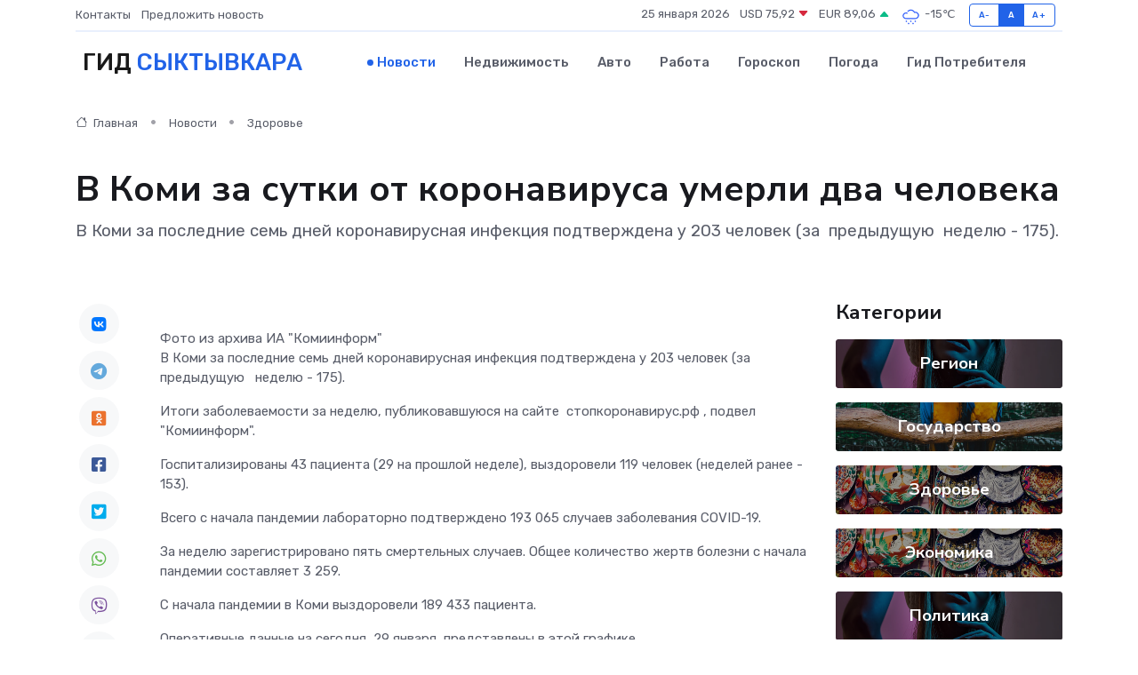

--- FILE ---
content_type: text/html; charset=UTF-8
request_url: https://syktyvkar-city.ru/news/zdorove/v-komi-za-sutki-ot-koronavirusa-umerli-dva-cheloveka.htm
body_size: 9597
content:
<!DOCTYPE html>
<html lang="ru">
<head>
	<meta charset="utf-8">
	<meta name="csrf-token" content="dKTuO40ceXpLcrSfrxYtMrZyh9Cf5x6dx356b09x">
    <meta http-equiv="X-UA-Compatible" content="IE=edge">
    <meta name="viewport" content="width=device-width, initial-scale=1">
    <title>В Коми за сутки от коронавируса умерли два человека - новости Сыктывкара</title>
    <meta name="description" property="description" content="В Коми за последние семь дней коронавирусная инфекция подтверждена у 203 человек (за  предыдущую  неделю - 175).">
    
    <meta property="fb:pages" content="105958871990207" />
    <link rel="shortcut icon" type="image/x-icon" href="https://syktyvkar-city.ru/favicon.svg">
    <link rel="canonical" href="https://syktyvkar-city.ru/news/zdorove/v-komi-za-sutki-ot-koronavirusa-umerli-dva-cheloveka.htm">
    <link rel="preconnect" href="https://fonts.gstatic.com">
    <link rel="dns-prefetch" href="https://fonts.googleapis.com">
    <link rel="dns-prefetch" href="https://pagead2.googlesyndication.com">
    <link rel="dns-prefetch" href="https://res.cloudinary.com">
    <link href="https://fonts.googleapis.com/css2?family=Nunito+Sans:wght@400;700&family=Rubik:wght@400;500;700&display=swap" rel="stylesheet">
    <link rel="stylesheet" type="text/css" href="https://syktyvkar-city.ru/assets/font-awesome/css/all.min.css">
    <link rel="stylesheet" type="text/css" href="https://syktyvkar-city.ru/assets/bootstrap-icons/bootstrap-icons.css">
    <link rel="stylesheet" type="text/css" href="https://syktyvkar-city.ru/assets/tiny-slider/tiny-slider.css">
    <link rel="stylesheet" type="text/css" href="https://syktyvkar-city.ru/assets/glightbox/css/glightbox.min.css">
    <link rel="stylesheet" type="text/css" href="https://syktyvkar-city.ru/assets/plyr/plyr.css">
    <link id="style-switch" rel="stylesheet" type="text/css" href="https://syktyvkar-city.ru/assets/css/style.css">
    <link rel="stylesheet" type="text/css" href="https://syktyvkar-city.ru/assets/css/style2.css">

    <meta name="twitter:card" content="summary">
    <meta name="twitter:site" content="@mysite">
    <meta name="twitter:title" content="В Коми за сутки от коронавируса умерли два человека - новости Сыктывкара">
    <meta name="twitter:description" content="В Коми за последние семь дней коронавирусная инфекция подтверждена у 203 человек (за  предыдущую  неделю - 175).">
    <meta name="twitter:creator" content="@mysite">
    <meta name="twitter:image:src" content="https://res.cloudinary.com/daxeg8r1w/image/upload/enqbopbeizwnssxhavdz">
    <meta name="twitter:domain" content="syktyvkar-city.ru">
    <meta name="twitter:card" content="summary_large_image" /><meta name="twitter:image" content="https://res.cloudinary.com/daxeg8r1w/image/upload/enqbopbeizwnssxhavdz">

    <meta property="og:url" content="http://syktyvkar-city.ru/news/zdorove/v-komi-za-sutki-ot-koronavirusa-umerli-dva-cheloveka.htm">
    <meta property="og:title" content="В Коми за сутки от коронавируса умерли два человека - новости Сыктывкара">
    <meta property="og:description" content="В Коми за последние семь дней коронавирусная инфекция подтверждена у 203 человек (за  предыдущую  неделю - 175).">
    <meta property="og:type" content="website">
    <meta property="og:image" content="https://res.cloudinary.com/daxeg8r1w/image/upload/enqbopbeizwnssxhavdz">
    <meta property="og:locale" content="ru_RU">
    <meta property="og:site_name" content="Гид Сыктывкара">
    

    <link rel="image_src" href="https://res.cloudinary.com/daxeg8r1w/image/upload/enqbopbeizwnssxhavdz" />

    <link rel="alternate" type="application/rss+xml" href="https://syktyvkar-city.ru/feed" title="Сыктывкар: гид, новости, афиша">
        <script async src="https://pagead2.googlesyndication.com/pagead/js/adsbygoogle.js"></script>
    <script>
        (adsbygoogle = window.adsbygoogle || []).push({
            google_ad_client: "ca-pub-0899253526956684",
            enable_page_level_ads: true
        });
    </script>
        
    
    
    
    <script>if (window.top !== window.self) window.top.location.replace(window.self.location.href);</script>
    <script>if(self != top) { top.location=document.location;}</script>

<!-- Google tag (gtag.js) -->
<script async src="https://www.googletagmanager.com/gtag/js?id=G-71VQP5FD0J"></script>
<script>
  window.dataLayer = window.dataLayer || [];
  function gtag(){dataLayer.push(arguments);}
  gtag('js', new Date());

  gtag('config', 'G-71VQP5FD0J');
</script>
</head>
<body>
<script type="text/javascript" > (function(m,e,t,r,i,k,a){m[i]=m[i]||function(){(m[i].a=m[i].a||[]).push(arguments)}; m[i].l=1*new Date();k=e.createElement(t),a=e.getElementsByTagName(t)[0],k.async=1,k.src=r,a.parentNode.insertBefore(k,a)}) (window, document, "script", "https://mc.yandex.ru/metrika/tag.js", "ym"); ym(54009403, "init", {}); ym(86840228, "init", { clickmap:true, trackLinks:true, accurateTrackBounce:true, webvisor:true });</script> <noscript><div><img src="https://mc.yandex.ru/watch/54009403" style="position:absolute; left:-9999px;" alt="" /><img src="https://mc.yandex.ru/watch/86840228" style="position:absolute; left:-9999px;" alt="" /></div></noscript>
<script type="text/javascript">
    new Image().src = "//counter.yadro.ru/hit?r"+escape(document.referrer)+((typeof(screen)=="undefined")?"":";s"+screen.width+"*"+screen.height+"*"+(screen.colorDepth?screen.colorDepth:screen.pixelDepth))+";u"+escape(document.URL)+";h"+escape(document.title.substring(0,150))+";"+Math.random();
</script>
<!-- Rating@Mail.ru counter -->
<script type="text/javascript">
var _tmr = window._tmr || (window._tmr = []);
_tmr.push({id: "3138453", type: "pageView", start: (new Date()).getTime()});
(function (d, w, id) {
  if (d.getElementById(id)) return;
  var ts = d.createElement("script"); ts.type = "text/javascript"; ts.async = true; ts.id = id;
  ts.src = "https://top-fwz1.mail.ru/js/code.js";
  var f = function () {var s = d.getElementsByTagName("script")[0]; s.parentNode.insertBefore(ts, s);};
  if (w.opera == "[object Opera]") { d.addEventListener("DOMContentLoaded", f, false); } else { f(); }
})(document, window, "topmailru-code");
</script><noscript><div>
<img src="https://top-fwz1.mail.ru/counter?id=3138453;js=na" style="border:0;position:absolute;left:-9999px;" alt="Top.Mail.Ru" />
</div></noscript>
<!-- //Rating@Mail.ru counter -->

<header class="navbar-light navbar-sticky header-static">
    <div class="navbar-top d-none d-lg-block small">
        <div class="container">
            <div class="d-md-flex justify-content-between align-items-center my-1">
                <!-- Top bar left -->
                <ul class="nav">
                    <li class="nav-item">
                        <a class="nav-link ps-0" href="https://syktyvkar-city.ru/contacts">Контакты</a>
                    </li>
                    <li class="nav-item">
                        <a class="nav-link ps-0" href="https://syktyvkar-city.ru/sendnews">Предложить новость</a>
                    </li>
                    
                </ul>
                <!-- Top bar right -->
                <div class="d-flex align-items-center">
                    
                    <ul class="list-inline mb-0 text-center text-sm-end me-3">
						<li class="list-inline-item">
							<span>25 января 2026</span>
						</li>
                        <li class="list-inline-item">
                            <a class="nav-link px-0" href="https://syktyvkar-city.ru/currency">
                                <span>USD 75,92 <i class="bi bi-caret-down-fill text-danger"></i></span>
                            </a>
						</li>
                        <li class="list-inline-item">
                            <a class="nav-link px-0" href="https://syktyvkar-city.ru/currency">
                                <span>EUR 89,06 <i class="bi bi-caret-up-fill text-success"></i></span>
                            </a>
						</li>
						<li class="list-inline-item">
                            <a class="nav-link px-0" href="https://syktyvkar-city.ru/pogoda">
                                <svg xmlns="http://www.w3.org/2000/svg" width="25" height="25" viewBox="0 0 30 30"><path d="M18 26a1 1 0 1 0 0 2 1 1 0 0 0 0-2m-6 0a1 1 0 1 0 0 2 1 1 0 0 0 0-2m9-3a1 1 0 1 0 0 2 1 1 0 0 0 0-2m-6 0a1 1 0 1 0 0 2 1 1 0 0 0 0-2m-5 1a1 1 0 1 1-2 0 1 1 0 0 1 2 0zM0 0v30V0zm30 0v30V0zm-4.964 13.066a4.948 4.948 0 0 1 0 5.868A4.99 4.99 0 0 1 20.99 21H8.507a4.49 4.49 0 0 1-3.64-1.86 4.458 4.458 0 0 1 0-5.281A4.491 4.491 0 0 1 8.506 12c.686 0 1.37.159 1.996.473a.5.5 0 0 1 .16.766l-.33.399a.502.502 0 0 1-.598.132 2.976 2.976 0 0 0-3.346.608 3.007 3.007 0 0 0 .334 4.532c.527.396 1.177.59 1.836.59H20.94a3.54 3.54 0 0 0 2.163-.711 3.497 3.497 0 0 0 1.358-3.206 3.45 3.45 0 0 0-.706-1.727A3.486 3.486 0 0 0 20.99 12.5c-.07 0-.138.016-.208.02-.328.02-.645.085-.947.192a.496.496 0 0 1-.63-.287 4.637 4.637 0 0 0-.445-.874 4.495 4.495 0 0 0-.584-.733A4.461 4.461 0 0 0 14.998 9.5a4.46 4.46 0 0 0-3.177 1.318 2.326 2.326 0 0 0-.135.147.5.5 0 0 1-.592.131 5.78 5.78 0 0 0-.453-.19.5.5 0 0 1-.21-.79A5.97 5.97 0 0 1 14.998 8a5.97 5.97 0 0 1 4.237 1.757c.398.399.704.85.966 1.319.262-.042.525-.076.79-.076a4.99 4.99 0 0 1 4.045 2.066zM0 0v30V0zm30 0v30V0z" fill="#315EFB" fill-rule="evenodd"></path></svg>
                                <span>-15&#8451;</span>
                            </a>
						</li>
					</ul>

                    <!-- Font size accessibility START -->
                    <div class="btn-group me-2" role="group" aria-label="font size changer">
                        <input type="radio" class="btn-check" name="fntradio" id="font-sm">
                        <label class="btn btn-xs btn-outline-primary mb-0" for="font-sm">A-</label>

                        <input type="radio" class="btn-check" name="fntradio" id="font-default" checked>
                        <label class="btn btn-xs btn-outline-primary mb-0" for="font-default">A</label>

                        <input type="radio" class="btn-check" name="fntradio" id="font-lg">
                        <label class="btn btn-xs btn-outline-primary mb-0" for="font-lg">A+</label>
                    </div>

                    
                </div>
            </div>
            <!-- Divider -->
            <div class="border-bottom border-2 border-primary opacity-1"></div>
        </div>
    </div>

    <!-- Logo Nav START -->
    <nav class="navbar navbar-expand-lg">
        <div class="container">
            <!-- Logo START -->
            <a class="navbar-brand" href="https://syktyvkar-city.ru" style="text-align: end;">
                
                			<span class="ms-2 fs-3 text-uppercase fw-normal">Гид <span style="color: #2163e8;">Сыктывкара</span></span>
                            </a>
            <!-- Logo END -->

            <!-- Responsive navbar toggler -->
            <button class="navbar-toggler ms-auto" type="button" data-bs-toggle="collapse"
                data-bs-target="#navbarCollapse" aria-controls="navbarCollapse" aria-expanded="false"
                aria-label="Toggle navigation">
                <span class="text-body h6 d-none d-sm-inline-block">Menu</span>
                <span class="navbar-toggler-icon"></span>
            </button>

            <!-- Main navbar START -->
            <div class="collapse navbar-collapse" id="navbarCollapse">
                <ul class="navbar-nav navbar-nav-scroll mx-auto">
                                        <li class="nav-item"> <a class="nav-link active" href="https://syktyvkar-city.ru/news">Новости</a></li>
                                        <li class="nav-item"> <a class="nav-link" href="https://syktyvkar-city.ru/realty">Недвижимость</a></li>
                                        <li class="nav-item"> <a class="nav-link" href="https://syktyvkar-city.ru/auto">Авто</a></li>
                                        <li class="nav-item"> <a class="nav-link" href="https://syktyvkar-city.ru/job">Работа</a></li>
                                        <li class="nav-item"> <a class="nav-link" href="https://syktyvkar-city.ru/horoscope">Гороскоп</a></li>
                                        <li class="nav-item"> <a class="nav-link" href="https://syktyvkar-city.ru/pogoda">Погода</a></li>
                                        <li class="nav-item"> <a class="nav-link" href="https://syktyvkar-city.ru/poleznoe">Гид потребителя</a></li>
                                    </ul>
            </div>
            <!-- Main navbar END -->

            
        </div>
    </nav>
    <!-- Logo Nav END -->
</header>
    <main>
        <!-- =======================
                Main content START -->
        <section class="pt-3 pb-lg-5">
            <div class="container" data-sticky-container>
                <div class="row">
                    <!-- Main Post START -->
                    <div class="col-lg-9">
                        <!-- Categorie Detail START -->
                        <div class="mb-4">
							<nav aria-label="breadcrumb" itemscope itemtype="http://schema.org/BreadcrumbList">
								<ol class="breadcrumb breadcrumb-dots">
									<li class="breadcrumb-item" itemprop="itemListElement" itemscope itemtype="http://schema.org/ListItem">
										<meta itemprop="name" content="Гид Сыктывкара">
										<meta itemprop="position" content="1">
										<meta itemprop="item" content="https://syktyvkar-city.ru">
										<a itemprop="url" href="https://syktyvkar-city.ru">
										<i class="bi bi-house me-1"></i> Главная
										</a>
									</li>
									<li class="breadcrumb-item" itemprop="itemListElement" itemscope itemtype="http://schema.org/ListItem">
										<meta itemprop="name" content="Новости">
										<meta itemprop="position" content="2">
										<meta itemprop="item" content="https://syktyvkar-city.ru/news">
										<a itemprop="url" href="https://syktyvkar-city.ru/news"> Новости</a>
									</li>
									<li class="breadcrumb-item" aria-current="page" itemprop="itemListElement" itemscope itemtype="http://schema.org/ListItem">
										<meta itemprop="name" content="Здоровье">
										<meta itemprop="position" content="3">
										<meta itemprop="item" content="https://syktyvkar-city.ru/news/zdorove">
										<a itemprop="url" href="https://syktyvkar-city.ru/news/zdorove"> Здоровье</a>
									</li>
									<li aria-current="page" itemprop="itemListElement" itemscope itemtype="http://schema.org/ListItem">
									<meta itemprop="name" content="В Коми за сутки от коронавируса умерли два человека">
									<meta itemprop="position" content="4" />
									<meta itemprop="item" content="https://syktyvkar-city.ru/news/zdorove/v-komi-za-sutki-ot-koronavirusa-umerli-dva-cheloveka.htm">
									</li>
								</ol>
							</nav>
						
                        </div>
                    </div>
                </div>
                <div class="row align-items-center">
                                                        <!-- Content -->
                    <div class="col-md-12 mt-4 mt-md-0">
                                            <h1 class="display-6">В Коми за сутки от коронавируса умерли два человека</h1>
                        <p class="lead">В Коми за последние семь дней коронавирусная инфекция подтверждена у 203 человек (за  предыдущую  неделю - 175).</p>
                    </div>
				                                    </div>
            </div>
        </section>
        <!-- =======================
        Main START -->
        <section class="pt-0">
            <div class="container position-relative" data-sticky-container>
                <div class="row">
                    <!-- Left sidebar START -->
                    <div class="col-md-1">
                        <div class="text-start text-lg-center mb-5" data-sticky data-margin-top="80" data-sticky-for="767">
                            <style>
                                .fa-vk::before {
                                    color: #07f;
                                }
                                .fa-telegram::before {
                                    color: #64a9dc;
                                }
                                .fa-facebook-square::before {
                                    color: #3b5998;
                                }
                                .fa-odnoklassniki-square::before {
                                    color: #eb722e;
                                }
                                .fa-twitter-square::before {
                                    color: #00aced;
                                }
                                .fa-whatsapp::before {
                                    color: #65bc54;
                                }
                                .fa-viber::before {
                                    color: #7b519d;
                                }
                                .fa-moimir svg {
                                    background-color: #168de2;
                                    height: 18px;
                                    width: 18px;
                                    background-size: 18px 18px;
                                    border-radius: 4px;
                                    margin-bottom: 2px;
                                }
                            </style>
                            <ul class="nav text-white-force">
                                <li class="nav-item">
                                    <a class="nav-link icon-md rounded-circle m-1 p-0 fs-5 bg-light" href="https://vk.com/share.php?url=https://syktyvkar-city.ru/news/zdorove/v-komi-za-sutki-ot-koronavirusa-umerli-dva-cheloveka.htm&title=В Коми за сутки от коронавируса умерли два человека - новости Сыктывкара&utm_source=share" rel="nofollow" target="_blank">
                                        <i class="fab fa-vk align-middle text-body"></i>
                                    </a>
                                </li>
                                <li class="nav-item">
                                    <a class="nav-link icon-md rounded-circle m-1 p-0 fs-5 bg-light" href="https://t.me/share/url?url=https://syktyvkar-city.ru/news/zdorove/v-komi-za-sutki-ot-koronavirusa-umerli-dva-cheloveka.htm&text=В Коми за сутки от коронавируса умерли два человека - новости Сыктывкара&utm_source=share" rel="nofollow" target="_blank">
                                        <i class="fab fa-telegram align-middle text-body"></i>
                                    </a>
                                </li>
                                <li class="nav-item">
                                    <a class="nav-link icon-md rounded-circle m-1 p-0 fs-5 bg-light" href="https://connect.ok.ru/offer?url=https://syktyvkar-city.ru/news/zdorove/v-komi-za-sutki-ot-koronavirusa-umerli-dva-cheloveka.htm&title=В Коми за сутки от коронавируса умерли два человека - новости Сыктывкара&utm_source=share" rel="nofollow" target="_blank">
                                        <i class="fab fa-odnoklassniki-square align-middle text-body"></i>
                                    </a>
                                </li>
                                <li class="nav-item">
                                    <a class="nav-link icon-md rounded-circle m-1 p-0 fs-5 bg-light" href="https://www.facebook.com/sharer.php?src=sp&u=https://syktyvkar-city.ru/news/zdorove/v-komi-za-sutki-ot-koronavirusa-umerli-dva-cheloveka.htm&title=В Коми за сутки от коронавируса умерли два человека - новости Сыктывкара&utm_source=share" rel="nofollow" target="_blank">
                                        <i class="fab fa-facebook-square align-middle text-body"></i>
                                    </a>
                                </li>
                                <li class="nav-item">
                                    <a class="nav-link icon-md rounded-circle m-1 p-0 fs-5 bg-light" href="https://twitter.com/intent/tweet?text=В Коми за сутки от коронавируса умерли два человека - новости Сыктывкара&url=https://syktyvkar-city.ru/news/zdorove/v-komi-za-sutki-ot-koronavirusa-umerli-dva-cheloveka.htm&utm_source=share" rel="nofollow" target="_blank">
                                        <i class="fab fa-twitter-square align-middle text-body"></i>
                                    </a>
                                </li>
                                <li class="nav-item">
                                    <a class="nav-link icon-md rounded-circle m-1 p-0 fs-5 bg-light" href="https://api.whatsapp.com/send?text=В Коми за сутки от коронавируса умерли два человека - новости Сыктывкара https://syktyvkar-city.ru/news/zdorove/v-komi-za-sutki-ot-koronavirusa-umerli-dva-cheloveka.htm&utm_source=share" rel="nofollow" target="_blank">
                                        <i class="fab fa-whatsapp align-middle text-body"></i>
                                    </a>
                                </li>
                                <li class="nav-item">
                                    <a class="nav-link icon-md rounded-circle m-1 p-0 fs-5 bg-light" href="viber://forward?text=В Коми за сутки от коронавируса умерли два человека - новости Сыктывкара https://syktyvkar-city.ru/news/zdorove/v-komi-za-sutki-ot-koronavirusa-umerli-dva-cheloveka.htm&utm_source=share" rel="nofollow" target="_blank">
                                        <i class="fab fa-viber align-middle text-body"></i>
                                    </a>
                                </li>
                                <li class="nav-item">
                                    <a class="nav-link icon-md rounded-circle m-1 p-0 fs-5 bg-light" href="https://connect.mail.ru/share?url=https://syktyvkar-city.ru/news/zdorove/v-komi-za-sutki-ot-koronavirusa-umerli-dva-cheloveka.htm&title=В Коми за сутки от коронавируса умерли два человека - новости Сыктывкара&utm_source=share" rel="nofollow" target="_blank">
                                        <i class="fab fa-moimir align-middle text-body"><svg viewBox='0 0 24 24' xmlns='http://www.w3.org/2000/svg'><path d='M8.889 9.667a1.333 1.333 0 100-2.667 1.333 1.333 0 000 2.667zm6.222 0a1.333 1.333 0 100-2.667 1.333 1.333 0 000 2.667zm4.77 6.108l-1.802-3.028a.879.879 0 00-1.188-.307.843.843 0 00-.313 1.166l.214.36a6.71 6.71 0 01-4.795 1.996 6.711 6.711 0 01-4.792-1.992l.217-.364a.844.844 0 00-.313-1.166.878.878 0 00-1.189.307l-1.8 3.028a.844.844 0 00.312 1.166.88.88 0 001.189-.307l.683-1.147a8.466 8.466 0 005.694 2.18 8.463 8.463 0 005.698-2.184l.685 1.151a.873.873 0 001.189.307.844.844 0 00.312-1.166z' fill='#FFF' fill-rule='evenodd'/></svg></i>
                                    </a>
                                </li>
                                
                            </ul>
                        </div>
                    </div>
                    <!-- Left sidebar END -->

                    <!-- Main Content START -->
                    <div class="col-md-10 col-lg-8 mb-5">
                        <div class="mb-4">
                                                    </div>
                        <div itemscope itemtype="http://schema.org/NewsArticle">
                            <meta itemprop="headline" content="В Коми за сутки от коронавируса умерли два человека">
                            <meta itemprop="identifier" content="https://syktyvkar-city.ru/8390353">
                            <span itemprop="articleBody">Фото из архива ИА "Комиинформ"

<p> В Коми за последние семь дней коронавирусная инфекция подтверждена у 203 человек (за&nbsp;   предыдущую  &nbsp; неделю - 175). </p> <p> Итоги заболеваемости за неделю, публиковавшуюся на сайте&nbsp;   стопкоронавирус.рф  , подвел "Комиинформ". </p> <p> Госпитализированы 43 пациента (29 на прошлой неделе), выздоровели 119 человек (неделей ранее - 153). </p> <p> Всего с начала пандемии лабораторно подтверждено 193 065 случаев заболевания COVID-19. </p> <p> За неделю зарегистрировано пять смертельных случаев. Общее количество жертв болезни с начала пандемии составляет 3 259. </p> <p> С начала пандемии в Коми выздоровели 189 433 пациента. </p> <p> Оперативные данные на сегодня, 29 января, представлены в этой графике. 
										
											
											

										
</p>   <p>  ***Чтобы защититься от коронавирусной инфекции, необходимо соблюдать меры предосторожности. Всегда мойте руки, когда приходите на работу или возвращаетесь домой. Для профилактики подойдут влажные салфетки или дезинфицирующие растворы. Не трогайте лицо руками, не подносите руки к носу и глазам. Быстрее всего вирус попадает в организм через слизистую оболочку. Уважайте и берегите друг друга &ndash; соблюдайте социальную дистанцию. Используйте индивидуальные средства защиты &ndash; маски. Избегайте ненужных поездок и массового скопления людей. Особенно это касается людей старшего возраста и тех, кто имеет хронические заболевания.  </p>

<p>  Илья Баканов  </p></span>
                        </div>
                                                                        <div><a href="https://komiinform.ru/news/245773" target="_blank" rel="author">Источник</a></div>
                                                                        <div class="col-12 mt-3"><a href="https://syktyvkar-city.ru/sendnews">Предложить новость</a></div>
                        <div class="col-12 mt-5">
                            <h2 class="my-3">Последние новости</h2>
                            <div class="row gy-4">
                                <!-- Card item START -->
<div class="col-sm-6">
    <div class="card" itemscope="" itemtype="http://schema.org/BlogPosting">
        <!-- Card img -->
        <div class="position-relative">
                        <img class="card-img" src="https://res.cloudinary.com/daxeg8r1w/image/upload/c_fill,w_420,h_315,q_auto,g_face/o9wannsalxb0tbtuz8d4" alt="Ошибки пользователей, которые чаще всего выводят частотник из строя" itemprop="image">
                    </div>
        <div class="card-body px-0 pt-3" itemprop="name">
            <h4 class="card-title" itemprop="headline"><a href="https://syktyvkar-city.ru/news/ekonomika/oshibki-polzovateley-kotorye-chasche-vsego-vyvodyat-chastotnik-iz-stroya.htm"
                    class="btn-link text-reset fw-bold" itemprop="url">Ошибки пользователей, которые чаще всего выводят частотник из строя</a></h4>
            <p class="card-text" itemprop="articleBody">Подробный разбор типичных промахов при эксплуатации и их последствий для оборудования</p>
        </div>
        <meta itemprop="author" content="Редактор"/>
        <meta itemscope itemprop="mainEntityOfPage" itemType="https://schema.org/WebPage" itemid="https://syktyvkar-city.ru/news/ekonomika/oshibki-polzovateley-kotorye-chasche-vsego-vyvodyat-chastotnik-iz-stroya.htm"/>
        <meta itemprop="dateModified" content="2025-11-23"/>
        <meta itemprop="datePublished" content="2025-11-23"/>
    </div>
</div>
<!-- Card item END -->
<!-- Card item START -->
<div class="col-sm-6">
    <div class="card" itemscope="" itemtype="http://schema.org/BlogPosting">
        <!-- Card img -->
        <div class="position-relative">
                        <img class="card-img" src="https://syktyvkar-city.ru/images/noimg-420x315.png" alt="Парламентарии Северо-Запада единогласно поддержали инициативу Госсовета Коми о дополнительных мерах поддержки людей с целиакией">
                    </div>
        <div class="card-body px-0 pt-3" itemprop="name">
            <h4 class="card-title" itemprop="headline"><a href="https://syktyvkar-city.ru/news/gosudarstvo/parlamentarii-severo-zapada-edinoglasno-podderzhali-iniciativu-gossoveta-komi-o-dopolnitelnyh-merah-podderzhki-lyudey-s-celiakiey.htm"
                    class="btn-link text-reset fw-bold" itemprop="url">Парламентарии Северо-Запада единогласно поддержали инициативу Госсовета Коми о дополнительных мерах поддержки людей с целиакией</a></h4>
            <p class="card-text" itemprop="articleBody">На площадке Законодательного Собрания Вологодской области 3 апреля состоялось заседание постоянного комитета Парламентской Ассоциации Северо-Запада России по социальной политике.</p>
        </div>
        <meta itemprop="author" content="Редактор"/>
        <meta itemscope itemprop="mainEntityOfPage" itemType="https://schema.org/WebPage" itemid="https://syktyvkar-city.ru/news/gosudarstvo/parlamentarii-severo-zapada-edinoglasno-podderzhali-iniciativu-gossoveta-komi-o-dopolnitelnyh-merah-podderzhki-lyudey-s-celiakiey.htm"/>
        <meta itemprop="dateModified" content="2025-04-06"/>
        <meta itemprop="datePublished" content="2025-04-06"/>
    </div>
</div>
<!-- Card item END -->
<!-- Card item START -->
<div class="col-sm-6">
    <div class="card" itemscope="" itemtype="http://schema.org/BlogPosting">
        <!-- Card img -->
        <div class="position-relative">
                        <img class="card-img" src="https://res.cloudinary.com/daxeg8r1w/image/upload/c_fill,w_420,h_315,q_auto,g_face/qlsr14klcijm5n3lj9zr" alt="Бизнес-олимп Коми: объявлены победители регионального "Золотого Меркурия"" itemprop="image">
                    </div>
        <div class="card-body px-0 pt-3" itemprop="name">
            <h4 class="card-title" itemprop="headline"><a href="https://syktyvkar-city.ru/news/gosudarstvo/biznes-olimp-komi-obyavleny-pobediteli-regionalnogo-zolotogo-merkuriya.htm"
                    class="btn-link text-reset fw-bold" itemprop="url">Бизнес-олимп Коми: объявлены победители регионального "Золотого Меркурия"</a></h4>
            <p class="card-text" itemprop="articleBody">Фото Торгово-промышленной палаты Коми

В Сыктывкаре подвели итоги регионального этапа престижной Национальной премии в области предпринимательской деятельности &quot;Золотой Меркурий&quot;.</p>
        </div>
        <meta itemprop="author" content="Редактор"/>
        <meta itemscope itemprop="mainEntityOfPage" itemType="https://schema.org/WebPage" itemid="https://syktyvkar-city.ru/news/gosudarstvo/biznes-olimp-komi-obyavleny-pobediteli-regionalnogo-zolotogo-merkuriya.htm"/>
        <meta itemprop="dateModified" content="2025-04-06"/>
        <meta itemprop="datePublished" content="2025-04-06"/>
    </div>
</div>
<!-- Card item END -->
<!-- Card item START -->
<div class="col-sm-6">
    <div class="card" itemscope="" itemtype="http://schema.org/BlogPosting">
        <!-- Card img -->
        <div class="position-relative">
            <img class="card-img" src="https://res.cloudinary.com/dchlllsu2/image/upload/c_fill,w_420,h_315,q_auto,g_face/gum5gveb8e4ybmvanybm" alt="Коррекция фиброза и возрастных изменений: когда показан эндотканевой лифтинг" itemprop="image">
        </div>
        <div class="card-body px-0 pt-3" itemprop="name">
            <h4 class="card-title" itemprop="headline"><a href="https://krasnodar-gid.ru/news/ekonomika/korrekciya-fibroza-i-vozrastnyh-izmeneniy-kogda-pokazan-endotkanevoy-lifting.htm" class="btn-link text-reset fw-bold" itemprop="url">Коррекция фиброза и возрастных изменений: когда показан эндотканевой лифтинг</a></h4>
            <p class="card-text" itemprop="articleBody">Как современная технология помогает вернуть коже упругость, убрать отёки и улучшить рельеф без хирургии</p>
        </div>
        <meta itemprop="author" content="Редактор"/>
        <meta itemscope itemprop="mainEntityOfPage" itemType="https://schema.org/WebPage" itemid="https://krasnodar-gid.ru/news/ekonomika/korrekciya-fibroza-i-vozrastnyh-izmeneniy-kogda-pokazan-endotkanevoy-lifting.htm"/>
        <meta itemprop="dateModified" content="2026-01-25"/>
        <meta itemprop="datePublished" content="2026-01-25"/>
    </div>
</div>
<!-- Card item END -->
                            </div>
                        </div>
						<div class="col-12 bg-primary bg-opacity-10 p-2 mt-3 rounded">
							Здесь вы можете узнать о лучших предложениях и выгодных условиях, чтобы <a href="https://blagoveshchensk-gid.ru/realty">купить квартиру в Благовещенске</a>
						</div>
                        <!-- Comments START -->
                        <div class="mt-5">
                            <h3>Комментарии (0)</h3>
                        </div>
                        <!-- Comments END -->
                        <!-- Reply START -->
                        <div>
                            <h3>Добавить комментарий</h3>
                            <small>Ваш email не публикуется. Обязательные поля отмечены *</small>
                            <form class="row g-3 mt-2">
                                <div class="col-md-6">
                                    <label class="form-label">Имя *</label>
                                    <input type="text" class="form-control" aria-label="First name">
                                </div>
                                <div class="col-md-6">
                                    <label class="form-label">Email *</label>
                                    <input type="email" class="form-control">
                                </div>
                                <div class="col-12">
                                    <label class="form-label">Текст комментария *</label>
                                    <textarea class="form-control" rows="3"></textarea>
                                </div>
                                <div class="col-12">
                                    <button type="submit" class="btn btn-primary">Оставить комментарий</button>
                                </div>
                            </form>
                        </div>
                        <!-- Reply END -->
                    </div>
                    <!-- Main Content END -->
                    <!-- Right sidebar START -->
                    <div class="col-lg-3 d-none d-lg-block">
                        <div data-sticky data-margin-top="80" data-sticky-for="991">
                            <!-- Categories -->
                            <div>
                                <h4 class="mb-3">Категории</h4>
                                                                    <!-- Category item -->
                                    <div class="text-center mb-3 card-bg-scale position-relative overflow-hidden rounded"
                                        style="background-image:url(https://syktyvkar-city.ru/assets/images/blog/4by3/08.jpg); background-position: center left; background-size: cover;">
                                        <div class="bg-dark-overlay-4 p-3">
                                            <a href="https://syktyvkar-city.ru/news/region"
                                                class="stretched-link btn-link fw-bold text-white h5">Регион</a>
                                        </div>
                                    </div>
                                                                    <!-- Category item -->
                                    <div class="text-center mb-3 card-bg-scale position-relative overflow-hidden rounded"
                                        style="background-image:url(https://syktyvkar-city.ru/assets/images/blog/4by3/03.jpg); background-position: center left; background-size: cover;">
                                        <div class="bg-dark-overlay-4 p-3">
                                            <a href="https://syktyvkar-city.ru/news/gosudarstvo"
                                                class="stretched-link btn-link fw-bold text-white h5">Государство</a>
                                        </div>
                                    </div>
                                                                    <!-- Category item -->
                                    <div class="text-center mb-3 card-bg-scale position-relative overflow-hidden rounded"
                                        style="background-image:url(https://syktyvkar-city.ru/assets/images/blog/4by3/04.jpg); background-position: center left; background-size: cover;">
                                        <div class="bg-dark-overlay-4 p-3">
                                            <a href="https://syktyvkar-city.ru/news/zdorove"
                                                class="stretched-link btn-link fw-bold text-white h5">Здоровье</a>
                                        </div>
                                    </div>
                                                                    <!-- Category item -->
                                    <div class="text-center mb-3 card-bg-scale position-relative overflow-hidden rounded"
                                        style="background-image:url(https://syktyvkar-city.ru/assets/images/blog/4by3/04.jpg); background-position: center left; background-size: cover;">
                                        <div class="bg-dark-overlay-4 p-3">
                                            <a href="https://syktyvkar-city.ru/news/ekonomika"
                                                class="stretched-link btn-link fw-bold text-white h5">Экономика</a>
                                        </div>
                                    </div>
                                                                    <!-- Category item -->
                                    <div class="text-center mb-3 card-bg-scale position-relative overflow-hidden rounded"
                                        style="background-image:url(https://syktyvkar-city.ru/assets/images/blog/4by3/08.jpg); background-position: center left; background-size: cover;">
                                        <div class="bg-dark-overlay-4 p-3">
                                            <a href="https://syktyvkar-city.ru/news/politika"
                                                class="stretched-link btn-link fw-bold text-white h5">Политика</a>
                                        </div>
                                    </div>
                                                                    <!-- Category item -->
                                    <div class="text-center mb-3 card-bg-scale position-relative overflow-hidden rounded"
                                        style="background-image:url(https://syktyvkar-city.ru/assets/images/blog/4by3/05.jpg); background-position: center left; background-size: cover;">
                                        <div class="bg-dark-overlay-4 p-3">
                                            <a href="https://syktyvkar-city.ru/news/nauka-i-obrazovanie"
                                                class="stretched-link btn-link fw-bold text-white h5">Наука и Образование</a>
                                        </div>
                                    </div>
                                                                    <!-- Category item -->
                                    <div class="text-center mb-3 card-bg-scale position-relative overflow-hidden rounded"
                                        style="background-image:url(https://syktyvkar-city.ru/assets/images/blog/4by3/08.jpg); background-position: center left; background-size: cover;">
                                        <div class="bg-dark-overlay-4 p-3">
                                            <a href="https://syktyvkar-city.ru/news/proisshestviya"
                                                class="stretched-link btn-link fw-bold text-white h5">Происшествия</a>
                                        </div>
                                    </div>
                                                                    <!-- Category item -->
                                    <div class="text-center mb-3 card-bg-scale position-relative overflow-hidden rounded"
                                        style="background-image:url(https://syktyvkar-city.ru/assets/images/blog/4by3/01.jpg); background-position: center left; background-size: cover;">
                                        <div class="bg-dark-overlay-4 p-3">
                                            <a href="https://syktyvkar-city.ru/news/religiya"
                                                class="stretched-link btn-link fw-bold text-white h5">Религия</a>
                                        </div>
                                    </div>
                                                                    <!-- Category item -->
                                    <div class="text-center mb-3 card-bg-scale position-relative overflow-hidden rounded"
                                        style="background-image:url(https://syktyvkar-city.ru/assets/images/blog/4by3/06.jpg); background-position: center left; background-size: cover;">
                                        <div class="bg-dark-overlay-4 p-3">
                                            <a href="https://syktyvkar-city.ru/news/kultura"
                                                class="stretched-link btn-link fw-bold text-white h5">Культура</a>
                                        </div>
                                    </div>
                                                                    <!-- Category item -->
                                    <div class="text-center mb-3 card-bg-scale position-relative overflow-hidden rounded"
                                        style="background-image:url(https://syktyvkar-city.ru/assets/images/blog/4by3/09.jpg); background-position: center left; background-size: cover;">
                                        <div class="bg-dark-overlay-4 p-3">
                                            <a href="https://syktyvkar-city.ru/news/sport"
                                                class="stretched-link btn-link fw-bold text-white h5">Спорт</a>
                                        </div>
                                    </div>
                                                                    <!-- Category item -->
                                    <div class="text-center mb-3 card-bg-scale position-relative overflow-hidden rounded"
                                        style="background-image:url(https://syktyvkar-city.ru/assets/images/blog/4by3/02.jpg); background-position: center left; background-size: cover;">
                                        <div class="bg-dark-overlay-4 p-3">
                                            <a href="https://syktyvkar-city.ru/news/obschestvo"
                                                class="stretched-link btn-link fw-bold text-white h5">Общество</a>
                                        </div>
                                    </div>
                                                            </div>
                        </div>
                    </div>
                    <!-- Right sidebar END -->
                </div>
        </section>
    </main>
<footer class="bg-dark pt-5">
    
    <!-- Footer copyright START -->
    <div class="bg-dark-overlay-3 mt-5">
        <div class="container">
            <div class="row align-items-center justify-content-md-between py-4">
                <div class="col-md-6">
                    <!-- Copyright -->
                    <div class="text-center text-md-start text-primary-hover text-muted">
                        &#169;2026 Сыктывкар. Все права защищены.
                    </div>
                </div>
                
            </div>
        </div>
    </div>
    <!-- Footer copyright END -->
    <script type="application/ld+json">
        {"@context":"https:\/\/schema.org","@type":"Organization","name":"\u0421\u044b\u043a\u0442\u044b\u0432\u043a\u0430\u0440 - \u0433\u0438\u0434, \u043d\u043e\u0432\u043e\u0441\u0442\u0438, \u0430\u0444\u0438\u0448\u0430","url":"https:\/\/syktyvkar-city.ru","sameAs":["https:\/\/vk.com\/public207941408","https:\/\/t.me\/syktyvkar_gid"]}
    </script>
</footer>
<!-- Back to top -->
<div class="back-top"><i class="bi bi-arrow-up-short"></i></div>
<script src="https://syktyvkar-city.ru/assets/bootstrap/js/bootstrap.bundle.min.js"></script>
<script src="https://syktyvkar-city.ru/assets/tiny-slider/tiny-slider.js"></script>
<script src="https://syktyvkar-city.ru/assets/sticky-js/sticky.min.js"></script>
<script src="https://syktyvkar-city.ru/assets/glightbox/js/glightbox.min.js"></script>
<script src="https://syktyvkar-city.ru/assets/plyr/plyr.js"></script>
<script src="https://syktyvkar-city.ru/assets/js/functions.js"></script>
<script src="https://yastatic.net/share2/share.js" async></script>
<script defer src="https://static.cloudflareinsights.com/beacon.min.js/vcd15cbe7772f49c399c6a5babf22c1241717689176015" integrity="sha512-ZpsOmlRQV6y907TI0dKBHq9Md29nnaEIPlkf84rnaERnq6zvWvPUqr2ft8M1aS28oN72PdrCzSjY4U6VaAw1EQ==" data-cf-beacon='{"version":"2024.11.0","token":"556f4bac8dd94bf8b796e8085bb08798","r":1,"server_timing":{"name":{"cfCacheStatus":true,"cfEdge":true,"cfExtPri":true,"cfL4":true,"cfOrigin":true,"cfSpeedBrain":true},"location_startswith":null}}' crossorigin="anonymous"></script>
</body>
</html>


--- FILE ---
content_type: text/html; charset=utf-8
request_url: https://www.google.com/recaptcha/api2/aframe
body_size: 265
content:
<!DOCTYPE HTML><html><head><meta http-equiv="content-type" content="text/html; charset=UTF-8"></head><body><script nonce="7ToOe6UiBtRmsJDg4cm37Q">/** Anti-fraud and anti-abuse applications only. See google.com/recaptcha */ try{var clients={'sodar':'https://pagead2.googlesyndication.com/pagead/sodar?'};window.addEventListener("message",function(a){try{if(a.source===window.parent){var b=JSON.parse(a.data);var c=clients[b['id']];if(c){var d=document.createElement('img');d.src=c+b['params']+'&rc='+(localStorage.getItem("rc::a")?sessionStorage.getItem("rc::b"):"");window.document.body.appendChild(d);sessionStorage.setItem("rc::e",parseInt(sessionStorage.getItem("rc::e")||0)+1);localStorage.setItem("rc::h",'1769311339645');}}}catch(b){}});window.parent.postMessage("_grecaptcha_ready", "*");}catch(b){}</script></body></html>